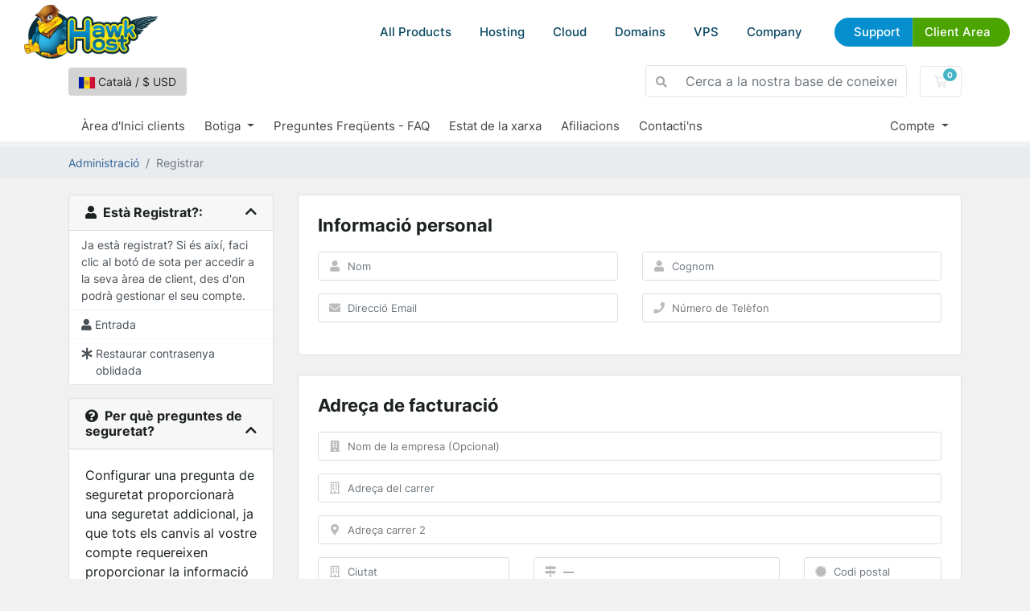

--- FILE ---
content_type: text/html; charset=utf-8
request_url: https://my.hawkhost.com/register.php?language=catalan
body_size: 12976
content:
<!DOCTYPE html>
<html lang="en">
<head>
    <meta charset="utf-8"/>
    <meta name="viewport" content="width=device-width, initial-scale=1, shrink-to-fit=no">
    <title>Registrar - Hawk Host</title>
    <link href="/templates/hawkhostv2/css/reset.css" rel="stylesheet">
    <script src="/templates/hawkhostv2/js/custom.js" defer></script>
    <script src="/templates/hawkhostv2/js/geometricBackground.js" defer></script>
    <script src="/templates/hawkhostv2/js/splide.js" defer></script>
    <script src="/templates/hawkhostv2/js/whmcscustom.js" defer></script>


    <link rel="icon" href="/templates/hawkhostv2/images/favicon-16.png" sizes="16x16">
    <link rel="icon" href="/templates/hawkhostv2/images/favicon-32.png" sizes="32x32">
    <link rel="icon" href="/templates/hawkhostv2/images/favicon-192.png" sizes="192x192">
    <link rel="shortcut icon" href="/templates/hawkhostv2/images/favicon-192.png" sizes="192x192">
    <link rel="apple-touch-icon" href="/templates/hawkhostv2/images/apple-touch-icon.png" sizes="180x180">

    <link rel="apple-touch-icon" sizes="180x180" href="/templates/hawkhostv2/images/icons/apple-touch-icon.png">
    <link rel="icon" type="image/png" sizes="32x32" href="/templates/hawkhostv2/images/icons/favicon-32x32.png">
    <link rel="icon" type="image/png" sizes="16x16" href="/templates/hawkhostv2/images/icons/favicon-16x16.png">
    <link rel="manifest" href="/templates/hawkhostv2/images/icons/site.webmanifest">
    <link rel="mask-icon" href="/templates/hawkhostv2/images/icons/safari-pinned-tab.svg" color="#5bbad5">
    <link rel="shortcut icon" href="/templates/hawkhostv2/images/icons/favicon.ico">
    <meta name="msapplication-TileColor" content="#2d89ef">
    <meta name="msapplication-config" content="/templates/hawkhostv2/images/icons/browserconfig.xml">
    <meta name="theme-color" content="#6fb3e7">
    <meta property="og:image" content="/templates/hawkhostv2/images/social/default.jpg" >

    <!-- Styling -->
<link href="/assets/fonts/css/open-sans-family.css" rel="stylesheet" type="text/css" />
<link href="/templates/twenty-one/css/all.min.css?v=289262" rel="stylesheet">
<link href="/templates/twenty-one/css/theme.min.css?v=289262" rel="stylesheet">
<link href="/assets/css/fontawesome-all.min.css" rel="stylesheet">
<link href="/templates/hawkhostv2/css/custom.css" rel="stylesheet">

<script>
    var csrfToken = '7675dc2bb6786218ad15fbc839112d371b3c673a',
        markdownGuide = 'Guia de Markdown',
        locale = 'en',
        saved = 'va estalviar',
        saving = 'estalvi automàtic',
        whmcsBaseUrl = "";
    var recaptcha = {"requiredText":"Necessari","apiObject":"hcaptcha","siteKey":"dc38744e-9ea4-480c-8b8e-3d5eb0543136","libUrl":"https:\/\/js.hcaptcha.com\/1\/api.js?onload=recaptchaLoadCallback&render=explicit"};</script>
<script src="/templates/twenty-one/js/scripts.min.js?v=289262"></script>

    <!-- Global site tag (gtag.js) - Google Ads: 1018657512 -->

    <script async src="https://www.googletagmanager.com/gtag/js?id=AW-1018657512"></script>
    <script async src="https://www.googletagmanager.com/gtag/js?id=G-JBSCSNK4FF"></script>
    
        <script>
            window.dataLayer = window.dataLayer || [];
            function gtag(){dataLayer.push(arguments);}
            gtag('js', new Date());
            gtag('config', 'AW-1018657512');
            gtag('config', 'G-JBSCSNK4FF');
        </script>
    

    
<!-- Google Analytics -->
<script>
(function(i,s,o,g,r,a,m){i['GoogleAnalyticsObject']=r;i[r]=i[r]||function(){
(i[r].q=i[r].q||[]).push(arguments)},i[r].l=1*new Date();a=s.createElement(o),
    m=s.getElementsByTagName(o)[0];a.async=1;a.src=g;m.parentNode.insertBefore(a,m)
    })(window,document,'script','//www.google-analytics.com/analytics.js','ga');

ga('create', 'UA-31540726-1', { cookieDomain: '.hawkhost.com' });
ga('send', 'pageview');

</script>
<!-- End Google Analytics -->


</head>
<body class="primary-bg-color">
<div id="header">

    <div class="body">
        <a href="/" class="logo" title="Go to Hawk Host Home"><img
                    src="/templates/hawkhostv2/images/logo.webp" alt="Hawk Host"></a>
        <div id="menubutton">
            <a href="#nav" title="Menu"></a>
        </div>
        <div id="menu-area">
            <div id="menu" class="">
                <ul>

                    <li class="show-on-mobile">
                        <a href="/">HOME</a>
                    </li>

                    <li class="dropdown">
                        <a href="#">All Products</a>
                        <div class="large-dropdown">

                            <ul>
                                <li class="title">
                                    Cloud Web Hosting
                                </li>
                                <li><a href="https://www.hawkhost.com/shared-web-hosting">Web Hosting</a></li>
                                <li><a href="https://www.hawkhost.com/reseller-hosting">Reseller Hosting</a></li>
                                <li><a href="https://www.hawkhost.com/semi-dedicated-hosting">Semi-Dedicated Cloud
                                        Hosting</a></li>
                                <li><a href="https://www.hawkhost.com/cloud-compute">Cloud Compute</a></li>
                                <li><a href="https://www.hawkhost.com/vps-hosting">Virtual Private Servers</a></li>
                            </ul>

                            <ul>
                                <li class="title">
                                    Domains
                                </li>
                                <li><a href="https://www.hawkhost.com/domains">Register a New Domain</a></li>
                                <li><a href="https://my.hawkhost.com/cart.php?a=add&amp;domain=transfer">Transfer Your Domain</a></li>
                                <li><a href="https://www.hawkhost.com/domain-prices">Domain Price Table</a></li>
                            </ul>

                            <ul>
                                <li class="title">
                                    Other Services
                                </li>
                                <li><a href="https://www.hawkhost.com/ssl-certificates">SSL Certificates</a></li>
                                <li><a href="https://www.hawkhost.com/web-hosting-specials">Specials</a></li>
                            </ul>


                        </div>
                    </li>

                    <li class="dropdown hide-on-mobile">
                        <a href="#">Hosting</a>
                        <div>
                            <ul class="imagery">
                                <li>
                                    <a href="https://www.hawkhost.com/shared-web-hosting">
                                        <img src="/templates/hawkhostv2/images/menuicon-shared.webp" alt="">
                                        <strong>Shared Web Hosting</strong>
                                        <small>Simple, secure, and reliable cloud hosting</small>
                                    </a>
                                </li>
                                <li>
                                    <a href="https://www.hawkhost.com/semi-dedicated-hosting">
                                        <img src="/templates/hawkhostv2/images/menuicon-semidedicated.webp"
                                             alt="">
                                        <strong>Semi-Dedicated Cloud Hosting</strong>
                                        <small>Higher power &amp; more resources</small>
                                    </a>
                                </li>
                                <li>
                                    <a href="https://www.hawkhost.com/reseller-hosting">
                                        <img src="/templates/hawkhostv2/images/menuicon-reseller.webp"
                                             alt="">
                                        <strong>Reseller Cloud Web Hosting</strong>
                                        <small>White label &amp; fully customizable</small>
                                    </a>
                                </li>

                            </ul>
                        </div>
                    </li>

                    <li class="hide-on-mobile">
                        <a href="https://www.hawkhost.com/cloud-compute">Cloud</a>
                    </li>

                    <li class="dropdown hide-on-mobile">
                        <a href="#">Domains</a>
                        <div>
                            <ul>
                                <li>
                                    <a href="https://www.hawkhost.com/domains">
                                        <strong>Register a New Domain</strong>
                                        <small>Get your new custom domain name</small>
                                    </a>
                                </li>
                                <li>
                                    <a href="https://my.hawkhost.com/cart.php?a=add&amp;domain=transfer">
                                        <strong>Transfer Your Domain</strong>
                                        <small>Transfer your existing domains to us</small>
                                    </a>
                                </li>
                                <li>
                                    <a href="https://www.hawkhost.com/domain-prices">
                                        <strong>Domain Price Table</strong>
                                        <small>Register, Renew, Transfer Costs</small>
                                    </a>
                                </li>
                            </ul>
                        </div>
                    </li>

                    <li class="hide-on-mobile">
                        <a href="https://www.hawkhost.com/vps-hosting">VPS</a>
                    </li>

                    <li class="dropdown">
                        <a href="">Company</a>
                        <div class="div">
                            <ul>
                                <li>
                                    <a href="https://www.hawkhost.com/contact">Contact Us</a>
                                </li>
                                <li>
                                    <a target="_blank" href="https://www.hawkhost.com/blog">Blog</a>
                                </li>
                                <li>
                                    <a href="https://my.hawkhost.com/supporttickets.php">Help Desk</a>
                                </li>
                                <li>
                                    <a target="_blank" href="https://hawkhoststatus.com">Status Page</a>
                                </li>
                                <li>
                                    <a href="https://www.hawkhost.com/affiliate">Affiliate Program</a>
                                </li>
                                <li>
                                    <a href="https://www.hawkhost.com/our-hosting-network">Hosting Locations</a>
                                </li>
                            </ul>
                        </div>
                    </li>

                    <li class="topbuttons">
                        <a href="https://my.hawkhost.com/knowledgebase" class="blue">Support</a>
                        <a href="https://my.hawkhost.com/clientarea.php" class="green">Client Area</a>
                    </li>
                </ul>

            </div>


        </div>
    </div>
</div>

<header id="header_whmcs" class="header">
            <style>
            body {
                padding-top:66px !important;
            }
        </style>
    
    <div class="navbar navbar-light">
        <div class="container">
                            <button type="button" class="btn" data-toggle="modal" data-target="#modalChooseLanguage" style="background: lightgray;">
                    <div class="d-inline-block align-middle">
                        <div class="iti-flag ad"></div>
                    </div>
                    Català
                    /
                    $
                    USD
                </button>
                        <form method="post" action="/knowledgebase/search" class="form-inline ml-auto">
<input type="hidden" name="token" value="7675dc2bb6786218ad15fbc839112d371b3c673a" />
                <div class="input-group search d-none d-xl-flex">
                    <div class="input-group-prepend">
                        <button class="btn btn-default" type="submit">
                            <i class="fas fa-search"></i>
                        </button>
                    </div>
                    <input class="form-control appended-form-control font-weight-light" type="text" name="search" placeholder="Cerca a la nostra base de coneixements...">
                </div>
            </form>

            <ul class="navbar-nav toolbar">
                <li class="nav-item ml-3">
                    <a class="btn nav-link cart-btn" href="/cart.php?a=view">
                        <i class="far fa-shopping-cart fa-fw"></i>
                        <span id="cartItemCount" class="badge badge-info">0</span>
                        <span class="sr-only">Carro de Comandes</span>
                    </a>
                </li>
                <li class="nav-item ml-3 d-xl-none">
                    <button class="btn nav-link" type="button" data-toggle="collapse" data-target="#mainNavbar">
                        <span class="fas fa-bars fa-fw"></span>
                    </button>
                </li>
            </ul>
        </div>
    </div>
    <div class="navbar navbar-expand-xl main-navbar-wrapper">
        <div class="container">
            <div class="collapse navbar-collapse" id="mainNavbar">
                <form method="post" action="/knowledgebase/search" class="d-xl-none">
<input type="hidden" name="token" value="7675dc2bb6786218ad15fbc839112d371b3c673a" />
                    <div class="input-group search w-100 mb-2">
                        <div class="input-group-prepend">
                            <button class="btn btn-default" type="submit">
                                <i class="fas fa-search"></i>
                            </button>
                        </div>
                        <input class="form-control prepended-form-control" type="text" name="search" placeholder="Cerca a la nostra base de coneixements...">
                    </div>
                </form>
                <ul id="nav" class="navbar-nav mr-auto">
                        <li menuItemName="Home" class="d-block no-collapse" id="Primary_Navbar-Home">
        <a class="pr-4" href="/index.php">
                        Àrea d'Inici clients
                    </a>
            </li>
    <li menuItemName="Store" class="d-block dropdown no-collapse" id="Primary_Navbar-Store">
        <a class="pr-4 dropdown-toggle" data-toggle="dropdown" aria-haspopup="true" aria-expanded="false" href="#">
                        Botiga
                    </a>
                    <ul class="dropdown-menu">
                                                <li menuItemName="Browse Products Services" class="dropdown-item" id="Primary_Navbar-Store-Browse_Products_Services">
                        <a href="/store" class="dropdown-item px-2 py-0">
                                                        Explorar tots
                                                    </a>
                    </li>
                                                                <div class="dropdown-divider"></div>
                                                                <li menuItemName="Shared Hosting" class="dropdown-item" id="Primary_Navbar-Store-Shared_Hosting">
                        <a href="/store/shared-hosting" class="dropdown-item px-2 py-0">
                                                        Shared Hosting
                                                    </a>
                    </li>
                                                                <li menuItemName="Reseller Hosting" class="dropdown-item" id="Primary_Navbar-Store-Reseller_Hosting">
                        <a href="/store/reseller-hosting" class="dropdown-item px-2 py-0">
                                                        Reseller Hosting
                                                    </a>
                    </li>
                                                                <li menuItemName="SSL Certificates" class="dropdown-item" id="Primary_Navbar-Store-SSL_Certificates">
                        <a href="/store/ssl-certificates" class="dropdown-item px-2 py-0">
                                                        SSL Certificates
                                                    </a>
                    </li>
                                                                <li menuItemName="Semi-Dedicated" class="dropdown-item" id="Primary_Navbar-Store-Semi-Dedicated">
                        <a href="/store/semi-dedicated" class="dropdown-item px-2 py-0">
                                                        Semi-Dedicated
                                                    </a>
                    </li>
                                                                <li menuItemName="Los Angeles Cloud" class="dropdown-item" id="Primary_Navbar-Store-Los_Angeles_Cloud">
                        <a href="/store/losangeles-cloud" class="dropdown-item px-2 py-0">
                                                        Los Angeles Cloud
                                                    </a>
                    </li>
                                                                <li menuItemName="New York Cloud" class="dropdown-item" id="Primary_Navbar-Store-New_York_Cloud">
                        <a href="/store/new-york-cloud" class="dropdown-item px-2 py-0">
                                                        New York Cloud
                                                    </a>
                    </li>
                                                                <li menuItemName="Hong Kong Cloud" class="dropdown-item" id="Primary_Navbar-Store-Hong_Kong_Cloud">
                        <a href="/store/hong-kong-cloud" class="dropdown-item px-2 py-0">
                                                        Hong Kong Cloud
                                                    </a>
                    </li>
                                                                <li menuItemName="Dallas Cloud" class="dropdown-item" id="Primary_Navbar-Store-Dallas_Cloud">
                        <a href="/store/dallas-cloud" class="dropdown-item px-2 py-0">
                                                        Dallas Cloud
                                                    </a>
                    </li>
                                                                <li menuItemName="Toronto Cloud" class="dropdown-item" id="Primary_Navbar-Store-Toronto_Cloud">
                        <a href="/store/toronto-cloud" class="dropdown-item px-2 py-0">
                                                        Toronto Cloud
                                                    </a>
                    </li>
                                                                <li menuItemName="Singapore Cloud" class="dropdown-item" id="Primary_Navbar-Store-Singapore_Cloud">
                        <a href="/store/singapore-cloud" class="dropdown-item px-2 py-0">
                                                        Singapore Cloud
                                                    </a>
                    </li>
                                                                <li menuItemName="London Cloud" class="dropdown-item" id="Primary_Navbar-Store-London_Cloud">
                        <a href="/store/london-cloud" class="dropdown-item px-2 py-0">
                                                        London Cloud
                                                    </a>
                    </li>
                                                                <li menuItemName="Register a New Domain" class="dropdown-item" id="Primary_Navbar-Store-Register_a_New_Domain">
                        <a href="/cart.php?a=add&domain=register" class="dropdown-item px-2 py-0">
                                                        Registrar un Nou Domini
                                                    </a>
                    </li>
                                                                <li menuItemName="Transfer a Domain to Us" class="dropdown-item" id="Primary_Navbar-Store-Transfer_a_Domain_to_Us">
                        <a href="/cart.php?a=add&domain=transfer" class="dropdown-item px-2 py-0">
                                                        transferir un Domini
                                                    </a>
                    </li>
                                        </ul>
            </li>
    <li menuItemName="Knowledgebase" class="d-block" id="Primary_Navbar-Knowledgebase">
        <a class="pr-4" href="/knowledgebase">
                        Preguntes Freqüents - FAQ
                    </a>
            </li>
    <li menuItemName="Network Status" class="d-block" id="Primary_Navbar-Network_Status">
        <a class="pr-4" href="http://www.hawkhoststatus.com">
                        Estat de la xarxa
                    </a>
            </li>
    <li menuItemName="Affiliates" class="d-block" id="Primary_Navbar-Affiliates">
        <a class="pr-4" href="/affiliates.php">
                        Afiliacions
                    </a>
            </li>
    <li menuItemName="Contact Us" class="d-block" id="Primary_Navbar-Contact_Us">
        <a class="pr-4" href="https://www.hawkhost.com/Contact">
                        Contacti'ns
                    </a>
            </li>
    <li class="d-none dropdown collapsable-dropdown">
        <a class="dropdown-toggle" href="#" id="navbarDropdownMenu" role="button" data-toggle="dropdown" aria-haspopup="true" aria-expanded="false">
            Més
        </a>
        <ul class="collapsable-dropdown-menu dropdown-menu" aria-labelledby="navbarDropdownMenu">
        </ul>
    </li>
                </ul>
                <ul class="navbar-nav ml-auto">
                        <li menuItemName="Account" class="d-block no-collapse dropdown no-collapse" id="Secondary_Navbar-Account">
        <a class=" dropdown-toggle" data-toggle="dropdown" aria-haspopup="true" aria-expanded="false" href="#">
                        Compte
                    </a>
                    <ul class="dropdown-menu dropdown-menu-right">
                                                <li menuItemName="Login" class="dropdown-item" id="Secondary_Navbar-Account-Login">
                        <a href="/clientarea.php" class="dropdown-item px-2 py-0">
                                                        Entrada
                                                    </a>
                    </li>
                                                                <li menuItemName="Register" class="dropdown-item" id="Secondary_Navbar-Account-Register">
                        <a href="/register.php" class="dropdown-item px-2 py-0">
                                                        Registrar-se
                                                    </a>
                    </li>
                                                                <div class="dropdown-divider"></div>
                                                                <li menuItemName="Forgot Password?" class="dropdown-item" id="Secondary_Navbar-Account-Forgot_Password?">
                        <a href="/password/reset" class="dropdown-item px-2 py-0">
                                                        Ha perdut la contrasenya?
                                                    </a>
                    </li>
                                        </ul>
            </li>
                </ul>
            </div>
        </div>
    </div>
</header>



<nav class="master-breadcrumb" aria-label="breadcrumb">
    <div class="container">
        <ol class="breadcrumb">
            <li class="breadcrumb-item">
            <a href="index.php">            Administració
            </a>        </li>
            <li class="breadcrumb-item active" aria-current="page">
                        Registrar
                    </li>
    </ol>
    </div>
</nav>



<section id="main-body">
    <div class="container">
        <div class="row">

                            <div class="col-lg-4 col-xl-3">
                    <div class="sidebar">
                            <div menuItemName="Already Registered" class="mb-3 card card-sidebar">
        <div class="card-header">
            <h3 class="card-title m-0">
                <i class="fas fa-user"></i>&nbsp;                Està Registrat?:
                                <i class="fas fa-chevron-up card-minimise float-right"></i>
            </h3>
        </div>
        <div class="collapsable-card-body">
                                        <div class="list-group list-group-flush d-md-flex" role="tablist">
                                                                        <div menuItemName="Already Registered Heading" class="list-group-item list-group-item-action" id="Primary_Sidebar-Already_Registered-Already_Registered_Heading">
                                                                                                Ja està registrat? Si és així, faci clic al botó de sota per accedir a la seva àrea de client, des d'on podrà gestionar el seu compte.
                            </div>
                                                                                                <a menuItemName="Login"
                               href="/login.php"
                               class="list-group-item list-group-item-action"
                                                                                                                                                           id="Primary_Sidebar-Already_Registered-Login"
                            >
                                <div class="sidebar-menu-item-wrapper">
                                                                            <div class="sidebar-menu-item-icon-wrapper">
                                                                                        <i class="fas fa-user sidebar-menu-item-icon"></i>
                                        </div>
                                                                        <div class="sidebar-menu-item-label">
                                        Entrada
                                    </div>
                                                                    </div>
                            </a>
                                                                                                <a menuItemName="Lost Password Reset"
                               href="/password/reset"
                               class="list-group-item list-group-item-action"
                                                                                                                                                           id="Primary_Sidebar-Already_Registered-Lost_Password_Reset"
                            >
                                <div class="sidebar-menu-item-wrapper">
                                                                            <div class="sidebar-menu-item-icon-wrapper">
                                                                                        <i class="fas fa-asterisk sidebar-menu-item-icon"></i>
                                        </div>
                                                                        <div class="sidebar-menu-item-label">
                                        Restaurar contrasenya oblidada
                                    </div>
                                                                    </div>
                            </a>
                                                            </div>
                    </div>
            </div>
                        </div>
                                            <div class="d-none d-lg-block sidebar">
                                <div menuItemName="Why Security Questions" class="mb-3 card card-sidebar panel-warning">
        <div class="card-header">
            <h3 class="card-title m-0">
                <i class="fas fa-question-circle"></i>&nbsp;                Per què preguntes de seguretat?
                                <i class="fas fa-chevron-up card-minimise float-right"></i>
            </h3>
        </div>
        <div class="collapsable-card-body">
                            <div class="card-body">
                    Configurar una pregunta de seguretat proporcionarà una seguretat addicional, ja que tots els canvis al vostre compte requereixen proporcionar la informació addicional de la vostra pregunta.
                </div>
                                </div>
            </div>
                            </div>
                                    </div>
                        <div class="col-lg-8 col-xl-9 primary-content">


<script src="/assets/js/StatesDropdown.js"></script>
<script src="/assets/js/PasswordStrength.js"></script>
<script>
    window.langPasswordStrength = "Seguretat de la contrasenya";
    window.langPasswordWeak = "Baixa";
    window.langPasswordModerate = "Moderada";
    window.langPasswordStrong = "Alta";
    jQuery(document).ready(function() {
        jQuery("#inputNewPassword1").keyup(registerFormPasswordStrengthFeedback);
    });
</script>


    <div id="registration">
        <form method="post" class="using-password-strength" action="/register.php" role="form" name="orderfrm" id="frmCheckout">
<input type="hidden" name="token" value="7675dc2bb6786218ad15fbc839112d371b3c673a" />
            <input type="hidden" name="register" value="true"/>

            <div id="containerNewUserSignup">

                
                <div class="card mb-4">
                    <div class="card-body p-4" id="personalInformation">
                        <h3 class="card-title">Informació personal</h3>

                        <div class="row">
                            <div class="col-sm-6">
                                <div class="form-group prepend-icon">
                                    <label for="inputFirstName" class="field-icon">
                                        <i class="fas fa-user"></i>
                                    </label>
                                    <input type="text" name="firstname" id="inputFirstName" class="field form-control" placeholder="Nom" value="" required autofocus>
                                </div>
                            </div>
                            <div class="col-sm-6">
                                <div class="form-group prepend-icon">
                                    <label for="inputLastName" class="field-icon">
                                        <i class="fas fa-user"></i>
                                    </label>
                                    <input type="text" name="lastname" id="inputLastName" class="field form-control" placeholder="Cognom" value="" required>
                                </div>
                            </div>
                            <div class="col-sm-6">
                                <div class="form-group prepend-icon">
                                    <label for="inputEmail" class="field-icon">
                                        <i class="fas fa-envelope"></i>
                                    </label>
                                    <input type="email" name="email" id="inputEmail" class="field form-control" placeholder="Direcció Email" value="">
                                </div>
                            </div>
                            <div class="col-sm-6">
                                <div class="form-group prepend-icon">
                                    <label for="inputPhone" class="field-icon">
                                        <i class="fas fa-phone"></i>
                                    </label>
                                    <input type="tel" name="phonenumber" id="inputPhone" class="field" placeholder="Número de Telèfon" value="">
                                </div>
                            </div>
                        </div>

                    </div>
                </div>

                <div class="card mb-4">
                    <div class="card-body p-4">
                        <h3 class="card-title">Adreça de facturació</h3>

                        <div class="row">
                            <div class="col-sm-12">
                                <div class="form-group prepend-icon">
                                    <label for="inputCompanyName" class="field-icon">
                                        <i class="fas fa-building"></i>
                                    </label>
                                    <input type="text" name="companyname" id="inputCompanyName" class="field" placeholder="Nom de la empresa (Opcional)" value="">
                                </div>
                            </div>
                            <div class="col-sm-12">
                                <div class="form-group prepend-icon">
                                    <label for="inputAddress1" class="field-icon">
                                        <i class="far fa-building"></i>
                                    </label>
                                    <input type="text" name="address1" id="inputAddress1" class="field form-control" placeholder="Adreça del carrer" value=""  required>
                                </div>
                            </div>
                            <div class="col-sm-12">
                                <div class="form-group prepend-icon">
                                    <label for="inputAddress2" class="field-icon">
                                        <i class="fas fa-map-marker-alt"></i>
                                    </label>
                                    <input type="text" name="address2" id="inputAddress2" class="field" placeholder="Adreça carrer 2" value="">
                                </div>
                            </div>
                            <div class="col-sm-4">
                                <div class="form-group prepend-icon">
                                    <label for="inputCity" class="field-icon">
                                        <i class="far fa-building"></i>
                                    </label>
                                    <input type="text" name="city" id="inputCity" class="field form-control" placeholder="Ciutat" value=""  required>
                                </div>
                            </div>
                            <div class="col-sm-5">
                                <div class="form-group prepend-icon">
                                    <label for="state" class="field-icon" id="inputStateIcon">
                                        <i class="fas fa-map-signs"></i>
                                    </label>
                                    <label for="stateinput" class="field-icon" id="inputStateIcon">
                                        <i class="fas fa-map-signs"></i>
                                    </label>
                                    <input type="text" name="state" id="state" class="field form-control" placeholder="Estat" value=""  required>
                                </div>
                            </div>
                            <div class="col-sm-3">
                                <div class="form-group prepend-icon">
                                    <label for="inputPostcode" class="field-icon">
                                        <i class="fas fa-certificate"></i>
                                    </label>
                                    <input type="text" name="postcode" id="inputPostcode" class="field form-control" placeholder="Codi postal" value="" required>
                                </div>
                            </div>
                            <div class="col-sm-12">
                                <div class="form-group prepend-icon">
                                    <label for="inputCountry" class="field-icon" id="inputCountryIcon">
                                        <i class="fas fa-globe"></i>
                                    </label>
                                    <select name="country" id="inputCountry" class="field form-control">
                                                                                    <option value="AF">
                                                Afghanistan
                                            </option>
                                                                                    <option value="AX">
                                                Aland Islands
                                            </option>
                                                                                    <option value="AL">
                                                Albania
                                            </option>
                                                                                    <option value="DZ">
                                                Algeria
                                            </option>
                                                                                    <option value="AS">
                                                American Samoa
                                            </option>
                                                                                    <option value="AD">
                                                Andorra
                                            </option>
                                                                                    <option value="AO">
                                                Angola
                                            </option>
                                                                                    <option value="AI">
                                                Anguilla
                                            </option>
                                                                                    <option value="AQ">
                                                Antarctica
                                            </option>
                                                                                    <option value="AG">
                                                Antigua And Barbuda
                                            </option>
                                                                                    <option value="AR">
                                                Argentina
                                            </option>
                                                                                    <option value="AM">
                                                Armenia
                                            </option>
                                                                                    <option value="AW">
                                                Aruba
                                            </option>
                                                                                    <option value="AU">
                                                Australia
                                            </option>
                                                                                    <option value="AT">
                                                Austria
                                            </option>
                                                                                    <option value="AZ">
                                                Azerbaijan
                                            </option>
                                                                                    <option value="BS">
                                                Bahamas
                                            </option>
                                                                                    <option value="BH">
                                                Bahrain
                                            </option>
                                                                                    <option value="BD">
                                                Bangladesh
                                            </option>
                                                                                    <option value="BB">
                                                Barbados
                                            </option>
                                                                                    <option value="BY">
                                                Belarus
                                            </option>
                                                                                    <option value="BE">
                                                Belgium
                                            </option>
                                                                                    <option value="BZ">
                                                Belize
                                            </option>
                                                                                    <option value="BJ">
                                                Benin
                                            </option>
                                                                                    <option value="BM">
                                                Bermuda
                                            </option>
                                                                                    <option value="BT">
                                                Bhutan
                                            </option>
                                                                                    <option value="BO">
                                                Bolivia
                                            </option>
                                                                                    <option value="BA">
                                                Bosnia And Herzegovina
                                            </option>
                                                                                    <option value="BW">
                                                Botswana
                                            </option>
                                                                                    <option value="BR">
                                                Brazil
                                            </option>
                                                                                    <option value="IO">
                                                British Indian Ocean Territory
                                            </option>
                                                                                    <option value="BN">
                                                Brunei Darussalam
                                            </option>
                                                                                    <option value="BG">
                                                Bulgaria
                                            </option>
                                                                                    <option value="BF">
                                                Burkina Faso
                                            </option>
                                                                                    <option value="BI">
                                                Burundi
                                            </option>
                                                                                    <option value="KH">
                                                Cambodia
                                            </option>
                                                                                    <option value="CM">
                                                Cameroon
                                            </option>
                                                                                    <option value="CA">
                                                Canada
                                            </option>
                                                                                    <option value="IC">
                                                Canary Islands
                                            </option>
                                                                                    <option value="CV">
                                                Cape Verde
                                            </option>
                                                                                    <option value="KY">
                                                Cayman Islands
                                            </option>
                                                                                    <option value="CF">
                                                Central African Republic
                                            </option>
                                                                                    <option value="TD">
                                                Chad
                                            </option>
                                                                                    <option value="CL">
                                                Chile
                                            </option>
                                                                                    <option value="CN">
                                                China
                                            </option>
                                                                                    <option value="CX">
                                                Christmas Island
                                            </option>
                                                                                    <option value="CC">
                                                Cocos (Keeling) Islands
                                            </option>
                                                                                    <option value="CO">
                                                Colombia
                                            </option>
                                                                                    <option value="KM">
                                                Comoros
                                            </option>
                                                                                    <option value="CG">
                                                Congo
                                            </option>
                                                                                    <option value="CD">
                                                Congo, Democratic Republic
                                            </option>
                                                                                    <option value="CK">
                                                Cook Islands
                                            </option>
                                                                                    <option value="CR">
                                                Costa Rica
                                            </option>
                                                                                    <option value="CI">
                                                Cote D'Ivoire
                                            </option>
                                                                                    <option value="HR">
                                                Croatia
                                            </option>
                                                                                    <option value="CW">
                                                Curacao
                                            </option>
                                                                                    <option value="CY">
                                                Cyprus
                                            </option>
                                                                                    <option value="CZ">
                                                Czech Republic
                                            </option>
                                                                                    <option value="DK">
                                                Denmark
                                            </option>
                                                                                    <option value="DJ">
                                                Djibouti
                                            </option>
                                                                                    <option value="DM">
                                                Dominica
                                            </option>
                                                                                    <option value="DO">
                                                Dominican Republic
                                            </option>
                                                                                    <option value="EC">
                                                Ecuador
                                            </option>
                                                                                    <option value="EG">
                                                Egypt
                                            </option>
                                                                                    <option value="SV">
                                                El Salvador
                                            </option>
                                                                                    <option value="GQ">
                                                Equatorial Guinea
                                            </option>
                                                                                    <option value="ER">
                                                Eritrea
                                            </option>
                                                                                    <option value="EE">
                                                Estonia
                                            </option>
                                                                                    <option value="ET">
                                                Ethiopia
                                            </option>
                                                                                    <option value="FK">
                                                Falkland Islands (Malvinas)
                                            </option>
                                                                                    <option value="FO">
                                                Faroe Islands
                                            </option>
                                                                                    <option value="FJ">
                                                Fiji
                                            </option>
                                                                                    <option value="FI">
                                                Finland
                                            </option>
                                                                                    <option value="FR">
                                                France
                                            </option>
                                                                                    <option value="GF">
                                                French Guiana
                                            </option>
                                                                                    <option value="PF">
                                                French Polynesia
                                            </option>
                                                                                    <option value="TF">
                                                French Southern Territories
                                            </option>
                                                                                    <option value="GA">
                                                Gabon
                                            </option>
                                                                                    <option value="GM">
                                                Gambia
                                            </option>
                                                                                    <option value="GE">
                                                Georgia
                                            </option>
                                                                                    <option value="DE">
                                                Germany
                                            </option>
                                                                                    <option value="GH">
                                                Ghana
                                            </option>
                                                                                    <option value="GI">
                                                Gibraltar
                                            </option>
                                                                                    <option value="GR">
                                                Greece
                                            </option>
                                                                                    <option value="GL">
                                                Greenland
                                            </option>
                                                                                    <option value="GD">
                                                Grenada
                                            </option>
                                                                                    <option value="GP">
                                                Guadeloupe
                                            </option>
                                                                                    <option value="GU">
                                                Guam
                                            </option>
                                                                                    <option value="GT">
                                                Guatemala
                                            </option>
                                                                                    <option value="GG">
                                                Guernsey
                                            </option>
                                                                                    <option value="GN">
                                                Guinea
                                            </option>
                                                                                    <option value="GW">
                                                Guinea-Bissau
                                            </option>
                                                                                    <option value="GY">
                                                Guyana
                                            </option>
                                                                                    <option value="HT">
                                                Haiti
                                            </option>
                                                                                    <option value="HM">
                                                Heard Island & Mcdonald Islands
                                            </option>
                                                                                    <option value="VA">
                                                Holy See (Vatican City State)
                                            </option>
                                                                                    <option value="HN">
                                                Honduras
                                            </option>
                                                                                    <option value="HK">
                                                Hong Kong
                                            </option>
                                                                                    <option value="HU">
                                                Hungary
                                            </option>
                                                                                    <option value="IS">
                                                Iceland
                                            </option>
                                                                                    <option value="IN">
                                                India
                                            </option>
                                                                                    <option value="ID">
                                                Indonesia
                                            </option>
                                                                                    <option value="IQ">
                                                Iraq
                                            </option>
                                                                                    <option value="IE">
                                                Ireland
                                            </option>
                                                                                    <option value="IM">
                                                Isle Of Man
                                            </option>
                                                                                    <option value="IL">
                                                Israel
                                            </option>
                                                                                    <option value="IT">
                                                Italy
                                            </option>
                                                                                    <option value="JM">
                                                Jamaica
                                            </option>
                                                                                    <option value="JP">
                                                Japan
                                            </option>
                                                                                    <option value="JE">
                                                Jersey
                                            </option>
                                                                                    <option value="JO">
                                                Jordan
                                            </option>
                                                                                    <option value="KZ">
                                                Kazakhstan
                                            </option>
                                                                                    <option value="KE">
                                                Kenya
                                            </option>
                                                                                    <option value="KI">
                                                Kiribati
                                            </option>
                                                                                    <option value="KR">
                                                Korea
                                            </option>
                                                                                    <option value="XK">
                                                Kosovo
                                            </option>
                                                                                    <option value="KW">
                                                Kuwait
                                            </option>
                                                                                    <option value="KG">
                                                Kyrgyzstan
                                            </option>
                                                                                    <option value="LA">
                                                Lao People's Democratic Republic
                                            </option>
                                                                                    <option value="LV">
                                                Latvia
                                            </option>
                                                                                    <option value="LB">
                                                Lebanon
                                            </option>
                                                                                    <option value="LS">
                                                Lesotho
                                            </option>
                                                                                    <option value="LR">
                                                Liberia
                                            </option>
                                                                                    <option value="LY">
                                                Libyan Arab Jamahiriya
                                            </option>
                                                                                    <option value="LI">
                                                Liechtenstein
                                            </option>
                                                                                    <option value="LT">
                                                Lithuania
                                            </option>
                                                                                    <option value="LU">
                                                Luxembourg
                                            </option>
                                                                                    <option value="MO">
                                                Macao
                                            </option>
                                                                                    <option value="MK">
                                                Macedonia
                                            </option>
                                                                                    <option value="MG">
                                                Madagascar
                                            </option>
                                                                                    <option value="MW">
                                                Malawi
                                            </option>
                                                                                    <option value="MY">
                                                Malaysia
                                            </option>
                                                                                    <option value="MV">
                                                Maldives
                                            </option>
                                                                                    <option value="ML">
                                                Mali
                                            </option>
                                                                                    <option value="MT">
                                                Malta
                                            </option>
                                                                                    <option value="MH">
                                                Marshall Islands
                                            </option>
                                                                                    <option value="MQ">
                                                Martinique
                                            </option>
                                                                                    <option value="MR">
                                                Mauritania
                                            </option>
                                                                                    <option value="MU">
                                                Mauritius
                                            </option>
                                                                                    <option value="YT">
                                                Mayotte
                                            </option>
                                                                                    <option value="MX">
                                                Mexico
                                            </option>
                                                                                    <option value="FM">
                                                Micronesia, Federated States Of
                                            </option>
                                                                                    <option value="MD">
                                                Moldova
                                            </option>
                                                                                    <option value="MC">
                                                Monaco
                                            </option>
                                                                                    <option value="MN">
                                                Mongolia
                                            </option>
                                                                                    <option value="ME">
                                                Montenegro
                                            </option>
                                                                                    <option value="MS">
                                                Montserrat
                                            </option>
                                                                                    <option value="MA">
                                                Morocco
                                            </option>
                                                                                    <option value="MZ">
                                                Mozambique
                                            </option>
                                                                                    <option value="MM">
                                                Myanmar
                                            </option>
                                                                                    <option value="NA">
                                                Namibia
                                            </option>
                                                                                    <option value="NR">
                                                Nauru
                                            </option>
                                                                                    <option value="NP">
                                                Nepal
                                            </option>
                                                                                    <option value="NL">
                                                Netherlands
                                            </option>
                                                                                    <option value="AN">
                                                Netherlands Antilles
                                            </option>
                                                                                    <option value="NC">
                                                New Caledonia
                                            </option>
                                                                                    <option value="NZ">
                                                New Zealand
                                            </option>
                                                                                    <option value="NI">
                                                Nicaragua
                                            </option>
                                                                                    <option value="NE">
                                                Niger
                                            </option>
                                                                                    <option value="NG">
                                                Nigeria
                                            </option>
                                                                                    <option value="NU">
                                                Niue
                                            </option>
                                                                                    <option value="NF">
                                                Norfolk Island
                                            </option>
                                                                                    <option value="MP">
                                                Northern Mariana Islands
                                            </option>
                                                                                    <option value="NO">
                                                Norway
                                            </option>
                                                                                    <option value="OM">
                                                Oman
                                            </option>
                                                                                    <option value="PK">
                                                Pakistan
                                            </option>
                                                                                    <option value="PW">
                                                Palau
                                            </option>
                                                                                    <option value="PS">
                                                Palestine, State of
                                            </option>
                                                                                    <option value="PA">
                                                Panama
                                            </option>
                                                                                    <option value="PG">
                                                Papua New Guinea
                                            </option>
                                                                                    <option value="PY">
                                                Paraguay
                                            </option>
                                                                                    <option value="PE">
                                                Peru
                                            </option>
                                                                                    <option value="PH">
                                                Philippines
                                            </option>
                                                                                    <option value="PN">
                                                Pitcairn
                                            </option>
                                                                                    <option value="PL">
                                                Poland
                                            </option>
                                                                                    <option value="PT">
                                                Portugal
                                            </option>
                                                                                    <option value="PR">
                                                Puerto Rico
                                            </option>
                                                                                    <option value="QA">
                                                Qatar
                                            </option>
                                                                                    <option value="RE">
                                                Reunion
                                            </option>
                                                                                    <option value="RO">
                                                Romania
                                            </option>
                                                                                    <option value="RU">
                                                Russian Federation
                                            </option>
                                                                                    <option value="RW">
                                                Rwanda
                                            </option>
                                                                                    <option value="BL">
                                                Saint Barthelemy
                                            </option>
                                                                                    <option value="SH">
                                                Saint Helena
                                            </option>
                                                                                    <option value="KN">
                                                Saint Kitts And Nevis
                                            </option>
                                                                                    <option value="LC">
                                                Saint Lucia
                                            </option>
                                                                                    <option value="MF">
                                                Saint Martin
                                            </option>
                                                                                    <option value="PM">
                                                Saint Pierre And Miquelon
                                            </option>
                                                                                    <option value="VC">
                                                Saint Vincent And Grenadines
                                            </option>
                                                                                    <option value="WS">
                                                Samoa
                                            </option>
                                                                                    <option value="SM">
                                                San Marino
                                            </option>
                                                                                    <option value="ST">
                                                Sao Tome And Principe
                                            </option>
                                                                                    <option value="SA">
                                                Saudi Arabia
                                            </option>
                                                                                    <option value="SN">
                                                Senegal
                                            </option>
                                                                                    <option value="RS">
                                                Serbia
                                            </option>
                                                                                    <option value="SC">
                                                Seychelles
                                            </option>
                                                                                    <option value="SL">
                                                Sierra Leone
                                            </option>
                                                                                    <option value="SG">
                                                Singapore
                                            </option>
                                                                                    <option value="SK">
                                                Slovakia
                                            </option>
                                                                                    <option value="SI">
                                                Slovenia
                                            </option>
                                                                                    <option value="SB">
                                                Solomon Islands
                                            </option>
                                                                                    <option value="SO">
                                                Somalia
                                            </option>
                                                                                    <option value="ZA">
                                                South Africa
                                            </option>
                                                                                    <option value="GS">
                                                South Georgia And Sandwich Isl.
                                            </option>
                                                                                    <option value="ES">
                                                Spain
                                            </option>
                                                                                    <option value="LK">
                                                Sri Lanka
                                            </option>
                                                                                    <option value="SD">
                                                Sudan
                                            </option>
                                                                                    <option value="SS">
                                                South Sudan
                                            </option>
                                                                                    <option value="SR">
                                                Suriname
                                            </option>
                                                                                    <option value="SJ">
                                                Svalbard And Jan Mayen
                                            </option>
                                                                                    <option value="SZ">
                                                Swaziland
                                            </option>
                                                                                    <option value="SE">
                                                Sweden
                                            </option>
                                                                                    <option value="CH">
                                                Switzerland
                                            </option>
                                                                                    <option value="TW">
                                                Taiwan
                                            </option>
                                                                                    <option value="TJ">
                                                Tajikistan
                                            </option>
                                                                                    <option value="TZ">
                                                Tanzania
                                            </option>
                                                                                    <option value="TH">
                                                Thailand
                                            </option>
                                                                                    <option value="TL">
                                                Timor-Leste
                                            </option>
                                                                                    <option value="TG">
                                                Togo
                                            </option>
                                                                                    <option value="TK">
                                                Tokelau
                                            </option>
                                                                                    <option value="TO">
                                                Tonga
                                            </option>
                                                                                    <option value="TT">
                                                Trinidad And Tobago
                                            </option>
                                                                                    <option value="TN">
                                                Tunisia
                                            </option>
                                                                                    <option value="TR">
                                                Turkey
                                            </option>
                                                                                    <option value="TM">
                                                Turkmenistan
                                            </option>
                                                                                    <option value="TC">
                                                Turks And Caicos Islands
                                            </option>
                                                                                    <option value="TV">
                                                Tuvalu
                                            </option>
                                                                                    <option value="UG">
                                                Uganda
                                            </option>
                                                                                    <option value="UA">
                                                Ukraine
                                            </option>
                                                                                    <option value="AE">
                                                United Arab Emirates
                                            </option>
                                                                                    <option value="GB">
                                                United Kingdom
                                            </option>
                                                                                    <option value="US" selected="selected">
                                                United States
                                            </option>
                                                                                    <option value="UM">
                                                United States Outlying Islands
                                            </option>
                                                                                    <option value="UY">
                                                Uruguay
                                            </option>
                                                                                    <option value="UZ">
                                                Uzbekistan
                                            </option>
                                                                                    <option value="VU">
                                                Vanuatu
                                            </option>
                                                                                    <option value="VE">
                                                Venezuela
                                            </option>
                                                                                    <option value="VN">
                                                Viet Nam
                                            </option>
                                                                                    <option value="VG">
                                                Virgin Islands, British
                                            </option>
                                                                                    <option value="VI">
                                                Virgin Islands, U.S.
                                            </option>
                                                                                    <option value="WF">
                                                Wallis And Futuna
                                            </option>
                                                                                    <option value="EH">
                                                Western Sahara
                                            </option>
                                                                                    <option value="YE">
                                                Yemen
                                            </option>
                                                                                    <option value="ZM">
                                                Zambia
                                            </option>
                                                                                    <option value="ZW">
                                                Zimbabwe
                                            </option>
                                                                            </select>
                                </div>
                            </div>
                                                    </div>

                    </div>
                </div>

                
                    <div class="card mb-4">
                        <div class="card-body p-4">
                            <h3 class="card-title">Informació addicional<br><i><small>(Els camps obligatoris estan marcats amb *)</small></i></h3>

                            <div class="row">
                                                                                                            <div class="col-sm-6">
                                            <div class="form-group">
                                                <label for="customfield73">How did you find us? </label>
                                                <div class="control">
                                                    <select name="customfield[73]" id="customfield73" class="form-control custom-select"><option value="">Res</option><option value="Please Select One">Please Select One</option><option value="Google">Google</option><option value="Current Customer">Current Customer</option><option value="Web Hosting Talk">Web Hosting Talk</option><option value="Advertisement">Advertisement</option><option value="Friend / Family">Friend / Family</option><option value="Work / School">Work / School</option><option value="Other">Other</option></select>
                                                                                                </div>
                                            </div>
                                        </div>
                                                                                                                                        <div class="clearfix"></div>
                                                                                            </div>

                        </div>
                    </div>
                            </div>

            <div id="containerNewUserSecurity" >

                <div class="card mb-4">
                    <div class="card-body p-4">
                        <h3 class="card-title">Seguretat del compte</h3>

                        <div id="containerPassword" class="row">
                            <div id="passwdFeedback" class="alert alert-info text-center col-sm-12 w-hidden"></div>
                            <div class="col-sm-6">
                                <div class="form-group prepend-icon">
                                    <label for="inputNewPassword1" class="field-icon">
                                        <i class="fas fa-lock"></i>
                                    </label>
                                    <input type="password" name="password" id="inputNewPassword1" data-error-threshold="70" data-warning-threshold="85" class="field" placeholder="Contrasenya" autocomplete="off">
                                </div>
                            </div>
                            <div class="col-sm-6">
                                <div class="form-group prepend-icon">
                                    <label for="inputNewPassword2" class="field-icon">
                                        <i class="fas fa-lock"></i>
                                    </label>
                                    <input type="password" name="password2" id="inputNewPassword2" class="field" placeholder="Confirma la contrasenya" autocomplete="off">
                                </div>
                            </div>
                            <div class="col-sm-6">
                                <div class="form-group">
                                    <button type="button" class="btn btn-default btn-sm btn-sm-block generate-password" data-targetfields="inputNewPassword1,inputNewPassword2">
                                        Generar contrasenya
                                    </button>
                                </div>
                            </div>
                            <div class="col-sm-6">
                                <div class="password-strength-meter">
                                    <div class="progress">
                                        <div class="progress-bar bg-success bg-striped" role="progressbar" aria-valuenow="0" aria-valuemin="0" aria-valuemax="100" id="passwordStrengthMeterBar">
                                        </div>
                                    </div>
                                    <p class="text-center small text-muted" id="passwordStrengthTextLabel">Seguretat de la contrasenya: Introduir una contrasenya</p>
                                </div>
                            </div>
                        </div>
                                                    <div class="row">
                                <div class="form-group col-sm-6">
                                    <select name="securityqid" id="inputSecurityQId" class="field form-control">
                                        <option value="">Si us plau triï una pregunta secreta</option>
                                                                                    <option value="1">
                                                What is your mothers maiden name?
                                            </option>
                                                                                    <option value="2">
                                                What is your pets name?
                                            </option>
                                                                                    <option value="3">
                                                What year did you graduate high school?
                                            </option>
                                                                                    <option value="4">
                                                What was your high school mascot?
                                            </option>
                                                                                    <option value="5">
                                                What is your favorite book?
                                            </option>
                                                                            </select>
                                </div>
                                <div class="col-sm-6">
                                    <div class="form-group prepend-icon">
                                        <label for="inputSecurityQAns" class="field-icon">
                                            <i class="fas fa-lock"></i>
                                        </label>
                                        <input type="password" name="securityqans" id="inputSecurityQAns" class="field form-control" placeholder="Si us plau introdueixi una resposta" autocomplete="off">
                                    </div>
                                </div>
                            </div>
                                            </div>

                </div>
            </div>

                            <div class="card mb-4">
                    <div class="card-body p-4">
                        <h3 class="card-title">Uneix-te a la nostra llista de correu</h3>
                        <p>We would like to send you occasional news, information and special offers by email. To join our mailing list, simply tick the box below. You can unsubscribe at any time.</p>
                        <input type="checkbox" name="marketingoptin" value="1" class="no-icheck toggle-switch-success" data-size="small" data-on-text="Si" data-off-text="No">
                    </div>
                </div>
            
                <div class="text-center row justify-content-center">
        
                    <div id="google-recaptcha-domainchecker" class="form-group recaptcha-container mx-auto" data-action="registration"></div>
        
            </div>

                            <p class="text-center">
                    <label class="form-check">
                        <input type="checkbox" name="accepttos" class="form-check-input accepttos">
                        Jo he llegit i estic d'acord amb els <a href="http://www.hawkhost.com/Legal/tos" target="_blank">Termes del Servei i condicions d'ús</a>
                    </label>
                </p>
            
            <p class="text-center">
                <input class="btn btn-lg btn-primary btn-recaptcha" type="submit" value="Registrar"/>
            </p>
        </form>
    </div>


</div>

</div>
    <div class="d-lg-none sidebar sidebar-secondary">
            <div menuItemName="Why Security Questions" class="mb-3 card card-sidebar panel-warning">
        <div class="card-header">
            <h3 class="card-title m-0">
                <i class="fas fa-question-circle"></i>&nbsp;                Per què preguntes de seguretat?
                                <i class="fas fa-chevron-up card-minimise float-right"></i>
            </h3>
        </div>
        <div class="collapsable-card-body">
                            <div class="card-body">
                    Configurar una pregunta de seguretat proporcionarà una seguretat addicional, ja que tots els canvis al vostre compte requereixen proporcionar la informació addicional de la vostra pregunta.
                </div>
                                </div>
            </div>
        </div>
<div class="clearfix"></div>
</div>
</div>
</section>

<div id="fullpage-overlay" class="w-hidden">
    <div class="outer-wrapper">
        <div class="inner-wrapper">
            <img src="/assets/img/overlay-spinner.svg" alt="">
            <br>
            <span class="msg"></span>
        </div>
    </div>
</div>

<div class="modal system-modal fade" id="modalAjax" tabindex="-1" role="dialog" aria-hidden="true">
    <div class="modal-dialog">
        <div class="modal-content">
            <div class="modal-header">
                <h5 class="modal-title"></h5>
                <button type="button" class="close" data-dismiss="modal">
                    <span aria-hidden="true">&times;</span>
                    <span class="sr-only">Tancar ticket</span>
                </button>
            </div>
            <div class="modal-body">
                Carregant ...
            </div>
            <div class="modal-footer">
                <div class="float-left loader">
                    <i class="fas fa-circle-notch fa-spin"></i>
                    Carregant ...
                </div>
                <button type="button" class="btn btn-default" data-dismiss="modal">
                    Tancar ticket
                </button>
                <button type="button" class="btn btn-primary modal-submit">
                    Enviar
                </button>
            </div>
        </div>
    </div>
</div>

<form method="get" action="/register.php?">
    <div class="modal modal-localisation" id="modalChooseLanguage" tabindex="-1" role="dialog">
        <div class="modal-dialog modal-lg" role="document">
            <div class="modal-content">
                <div class="modal-body">
                    <button type="button" class="close text-light" data-dismiss="modal" aria-label="Close">
                        <span aria-hidden="true">&times;</span>
                    </button>

                                            <h5 class="h5 pt-5 pb-3">Triar idioma</h5>
                        <div class="row item-selector">
                            <input type="hidden" name="language" value="">
                                                            <div class="col-4">
                                    <a href="#" class="item" data-value="arabic">
                                        العربية
                                    </a>
                                </div>
                                                            <div class="col-4">
                                    <a href="#" class="item" data-value="azerbaijani">
                                        Azerbaijani
                                    </a>
                                </div>
                                                            <div class="col-4">
                                    <a href="#" class="item active" data-value="catalan">
                                        Català
                                    </a>
                                </div>
                                                            <div class="col-4">
                                    <a href="#" class="item" data-value="chinese">
                                        中文
                                    </a>
                                </div>
                                                            <div class="col-4">
                                    <a href="#" class="item" data-value="croatian">
                                        Hrvatski
                                    </a>
                                </div>
                                                            <div class="col-4">
                                    <a href="#" class="item" data-value="czech">
                                        Čeština
                                    </a>
                                </div>
                                                            <div class="col-4">
                                    <a href="#" class="item" data-value="danish">
                                        Dansk
                                    </a>
                                </div>
                                                            <div class="col-4">
                                    <a href="#" class="item" data-value="dutch">
                                        Nederlands
                                    </a>
                                </div>
                                                            <div class="col-4">
                                    <a href="#" class="item" data-value="english">
                                        English
                                    </a>
                                </div>
                                                            <div class="col-4">
                                    <a href="#" class="item" data-value="estonian">
                                        Estonian
                                    </a>
                                </div>
                                                            <div class="col-4">
                                    <a href="#" class="item" data-value="farsi">
                                        Persian
                                    </a>
                                </div>
                                                            <div class="col-4">
                                    <a href="#" class="item" data-value="french">
                                        Français
                                    </a>
                                </div>
                                                            <div class="col-4">
                                    <a href="#" class="item" data-value="german">
                                        Deutsch
                                    </a>
                                </div>
                                                            <div class="col-4">
                                    <a href="#" class="item" data-value="hebrew">
                                        עברית
                                    </a>
                                </div>
                                                            <div class="col-4">
                                    <a href="#" class="item" data-value="hungarian">
                                        Magyar
                                    </a>
                                </div>
                                                            <div class="col-4">
                                    <a href="#" class="item" data-value="italian">
                                        Italiano
                                    </a>
                                </div>
                                                            <div class="col-4">
                                    <a href="#" class="item" data-value="macedonian">
                                        Macedonian
                                    </a>
                                </div>
                                                            <div class="col-4">
                                    <a href="#" class="item" data-value="norwegian">
                                        Norwegian
                                    </a>
                                </div>
                                                            <div class="col-4">
                                    <a href="#" class="item" data-value="portuguese-br">
                                        Português
                                    </a>
                                </div>
                                                            <div class="col-4">
                                    <a href="#" class="item" data-value="portuguese-pt">
                                        Português
                                    </a>
                                </div>
                                                            <div class="col-4">
                                    <a href="#" class="item" data-value="romanian">
                                        Română
                                    </a>
                                </div>
                                                            <div class="col-4">
                                    <a href="#" class="item" data-value="russian">
                                        Русский
                                    </a>
                                </div>
                                                            <div class="col-4">
                                    <a href="#" class="item" data-value="spanish">
                                        Español
                                    </a>
                                </div>
                                                            <div class="col-4">
                                    <a href="#" class="item" data-value="swedish">
                                        Svenska
                                    </a>
                                </div>
                                                            <div class="col-4">
                                    <a href="#" class="item" data-value="turkish">
                                        Türkçe
                                    </a>
                                </div>
                                                            <div class="col-4">
                                    <a href="#" class="item" data-value="ukranian">
                                        Українська
                                    </a>
                                </div>
                                                    </div>
                                                        </div>
                <div class="modal-footer">
                    <button type="submit" class="btn btn-default">Aplicar</button>
                </div>
            </div>
        </div>
    </div>
</form>


<form action="#" id="frmGeneratePassword">
    <div class="modal fade" id="modalGeneratePassword">
        <div class="modal-dialog">
            <div class="modal-content">
                <div class="modal-header bg-primary text-white">
                    <h4 class="modal-title">
                        Generar contrasenya
                    </h4>
                    <button type="button" class="close" data-dismiss="modal" aria-label="Close">
                        <span aria-hidden="true">&times;</span>
                    </button>
                </div>
                <div class="modal-body">
                    <div class="alert alert-danger w-hidden" id="generatePwLengthError">
                        Si us plau, introduïu un número entre 8 i 64 per a la longitud de la contrasenya
                    </div>
                    <div class="form-group row">
                        <label for="generatePwLength" class="col-sm-4 col-form-label">Longitud de la contrasenya</label>
                        <div class="col-sm-8">
                            <input type="number" min="8" max="64" value="12" step="1" class="form-control input-inline input-inline-100" id="inputGeneratePasswordLength">
                        </div>
                    </div>
                    <div class="form-group row">
                        <label for="generatePwOutput" class="col-sm-4 col-form-label">Contrasenya generada</label>
                        <div class="col-sm-8">
                            <input type="text" class="form-control" id="inputGeneratePasswordOutput">
                        </div>
                    </div>
                    <div class="row">
                        <div class="col-sm-8 offset-sm-4">
                            <button type="submit" class="btn btn-default btn-sm">
                                <i class="fas fa-plus fa-fw"></i>
                                Generar nova contrasenya
                            </button>
                            <button type="button" class="btn btn-default btn-sm copy-to-clipboard" data-clipboard-target="#inputGeneratePasswordOutput">
                                <img src="/assets/img/clippy.svg" alt="Copy to clipboard" width="15">
                                Còpia
                            </button>
                        </div>
                    </div>
                </div>
                <div class="modal-footer">
                    <button type="button" class="btn btn-default" data-dismiss="modal">
                        Tancar ticket
                    </button>
                    <button type="button" class="btn btn-primary" id="btnGeneratePasswordInsert" data-clipboard-target="#inputGeneratePasswordOutput">
                        Copia al porta-retalls i Insereix
                    </button>
                </div>
            </div>
        </div>
    </div>
</form>




<div class="get-started margin-top-10">
    <div class="content">

        <strong>Ready to get started?</strong>
        Build your site from
        <div class="pop-price"><em>$</em>2.24<small>/mo</small></div>

        <a href="https://my.hawkhost.com/cart.php?a=add&amp;pid=114&amp;billingcycle=biennially&amp;july2023"
           class="button">GET STARTED NOW</a>
    </div>
</div>

<div id="footer">

    <div class="contact-line">
        <div class="buttons">
            <a target="_blank" href="https://my.hawkhost.com/submitticket.php"><img
                        src="/templates/hawkhostv2/images/icon-contact-support.webp" alt="">Contact Support</a>
        </div>
    </div>

    <div class="footer-block">
        <div class="body">

            <div class="footer-links" id="nav">
                <ul>
                    <li class="title">HOSTING</li>
                    <li><a href="https://www.hawkhost.com/shared-web-hosting">Cloud Shared Web Hosting</a></li>
                    <li><a href="https://www.hawkhost.com/vps-hosting">VPS Hosting</a></li>
                    <li><a href="https://www.hawkhost.com/cloud-compute">Cloud Compute Hosting</a></li>
                    <li><a href="https://www.hawkhost.com/wordpress-hosting">Cloud WordPress Hosting</a></li>
                    <li><a href="https://www.hawkhost.com/hosting-with-ddos-protection">DDOS Protected Hosting</a></li>
                    <li><a href="https://www.hawkhost.com/specialized-hosting">Specialized Hosting</a></li>
                    <li><a href="https://www.hawkhost.com/canadian-web-hosting">Canadian Web Hosting</a></li>
                    <li><a href="https://www.hawkhost.com/hardened-php">HardenedPHP Legacy Hosting</a></li>
                    <li><a href="https://www.hawkhost.com/web-hosting-specials">Web Hosting Specials</a></li>
                </ul>

                <ul>
                    <li class="title">INFORMATION</li>

                    <li><a target="_blank" href="https://hawkhoststatus.com/">Server Status</a></li>
                    <li><a href="https://www.hawkhost.com/affiliate">Affiliate Program</a></li>
                    <li><a href="https://my.hawkhost.com/knowledgebase">Knowledge Base</a></li>
                    <li><a href="https://www.hawkhost.com/payment-methods">Payment Methods</a></li>
                    <li><a href="https://www.hawkhost.com/reviews-and-press">Reviews</a></li>
                    <li><a href="https://www.hawkhost.com/our-hosting-prices">Hosting Pricing</a></li>
                    <li><a href="https://www.hawkhost.com/domain-prices">Domain Pricing</a></li>
                    <li><a href="https://www.hawkhost.com/our-hosting-network">Hosting Locations</a></li>

                </ul>

                <ul>
                    <li class="title">DOMAINS</li>

                    <li><a href="https://www.hawkhost.com/domains">Domain Checker</a></li>
                    <li><a href="https://www.hawkhost.com/ssl-certificates">SSL Certificate</a></li>

                    <li class="title">LEGAL</li>

                    <li><a href="https://www.hawkhost.com/legal/privacy-policy">Privacy Policy</a></li>
                    <li><a href="https://www.hawkhost.com/legal/terms-of-service">Terms of Service</a></li>
                    <li><a href="https://www.hawkhost.com/legal/service-level-agreement">SLA</a></li>
                </ul>

                <ul>
                    <li class="title">COMPANY</li>

                    <li><a href="https://www.hawkhost.com/about">About Hawk Host</a></li>
                    <li><a href="https://www.hawkhost.com/contact">Contact Us</a></li>
                    <li><a href="https://www.hawkhost.com/blog">Blog</a></li>
                    <li><a target="_blank" href="https://forums.hawkhost.com/">Forums</a></li>
                </ul>
            </div>

            <div class="footer-info">
                <div class="footer-logo">
                    <img src="/templates/hawkhostv2/images/logo-footer.webp"
                         alt="Hawk Host mascot flying over mountains and trees">
                </div>

                Drets d'autor &copy; 2026 Hawk Host. Tots els drets reservats.
                <br><br>

                <a href="https://www.hawkhost.com/legal/privacy-policy">Privacy Policy</a> |
                <a href="https://www.hawkhost.com/legal/terms-of-service">Terms Of Service</a> |
                <a href="https://www.hawkhost.com/legal/acceptable-use-policy">Acceptable Use Policy</a> |
                <a href="https://www.hawkhost.com/legal/service-level-agreement">SLA</a>

                <div class="payment-methods">
					<h3 id="payment-methods-heading" class="visually-hidden">Accepted Payment Methods</h3>
					<div class="payment-grid">
						
						<a href="https://www.hawkhost.com/payment-methods/credit-card" class="payment-item" aria-label="Learn more about paying with Visa" style="background-color: #253379;">
							<img src="/templates/hawkhostv2/images/payment-methods/visa.webp" alt="Visa" loading="lazy" width="135" height="80">
						</a>
						
						<a href="https://www.hawkhost.com/payment-methods/credit-card" class="payment-item" aria-label="Learn more about paying with Mastercard" style="background-color: #000066;">
							<img src="/templates/hawkhostv2/images/payment-methods/mastercard.webp" alt="Mastercard" loading="lazy" width="135" height="80">
						</a>
						
						<a href="https://www.hawkhost.com/payment-methods/credit-card" class="payment-item" aria-label="Learn more about paying with American Express" style="background-color: #006ad5;">
							<img src="/templates/hawkhostv2/images/payment-methods/american-express.webp" alt="American Express" loading="lazy" width="135" height="80">
						</a>
						
						<a href="https://www.hawkhost.com/payment-methods/paypal" class="payment-item" aria-label="Learn more about paying with PayPal" style="background-color: #98ccf5;">
							<img src="/templates/hawkhostv2/images/payment-methods/paypal.webp" alt="PayPal" loading="lazy" width="135" height="80">
						</a>
						
						<a href="https://www.hawkhost.com/payment-methods/bitcoin" class="payment-item" aria-label="Learn more about paying with Bitcoin" style="background-color: #b0b2b9;">
							<img src="/templates/hawkhostv2/images/payment-methods/bitcoin.webp" alt="Bitcoin" loading="lazy" width="135" height="80">
						</a>
						
						<a href="https://www.hawkhost.com/payment-methods/alipay" class="payment-item" aria-label="Learn more about paying with Alipay" style="background-color: #f1f1f1;">
							<img src="/templates/hawkhostv2/images/payment-methods/alipay.webp" alt="Alipay" loading="lazy" width="135" height="80">
						</a>
						
						<a href="https://www.hawkhost.com/payment-methods/ethereum" class="payment-item" aria-label="Learn more about paying with Ethereum" style="background-color: #4452a7;">
							<img src="/templates/hawkhostv2/images/payment-methods/ethereum.webp" alt="Ethereum" loading="lazy" width="135" height="80">
						</a>
						
						<a href="https://www.hawkhost.com/payment-methods/vietqr/" class="payment-item" aria-label="Learn more about paying with VietQR" style="background-color: #dfdfdf;">
							<img src="/templates/hawkhostv2/images/payment-methods/vietqr.webp" alt="VietQR" loading="lazy" width="135" height="80">
						</a>
						
						<a href="https://www.hawkhost.com/payment-methods/qris/" class="payment-item" aria-label="Learn more about paying with QRIS" style="background-color: #ffffff;">
							<img src="/templates/hawkhostv2/images/payment-methods/qris.webp" alt="QRIS" loading="lazy" width="135" height="80">
						</a>
						
						<a href="https://www.hawkhost.com/payment-methods/qrph/" class="payment-item" aria-label="Learn more about paying with QRPH" style="background-color: #747474;">
							<img src="/templates/hawkhostv2/images/payment-methods/qrph.webp" alt="QRPH" loading="lazy" width="135" height="80">
						</a>
						
						<a href="https://www.hawkhost.com/payment-methods/paynow/" class="payment-item" aria-label="Learn more about paying with PayNow" style="background-color: #7ecbaa;">
							<img src="/templates/hawkhostv2/images/payment-methods/paynow.webp" alt="PayNow" loading="lazy" width="135" height="80">
						</a>
						
					</div>
				</div>

            </div>

        </div>
    </div>
</div>


<script defer src="https://static.cloudflareinsights.com/beacon.min.js/vcd15cbe7772f49c399c6a5babf22c1241717689176015" integrity="sha512-ZpsOmlRQV6y907TI0dKBHq9Md29nnaEIPlkf84rnaERnq6zvWvPUqr2ft8M1aS28oN72PdrCzSjY4U6VaAw1EQ==" data-cf-beacon='{"version":"2024.11.0","token":"5ac3d88e55db408084c9e9cb83f66a01","server_timing":{"name":{"cfCacheStatus":true,"cfEdge":true,"cfExtPri":true,"cfL4":true,"cfOrigin":true,"cfSpeedBrain":true},"location_startswith":null}}' crossorigin="anonymous"></script>
</body>
</html>